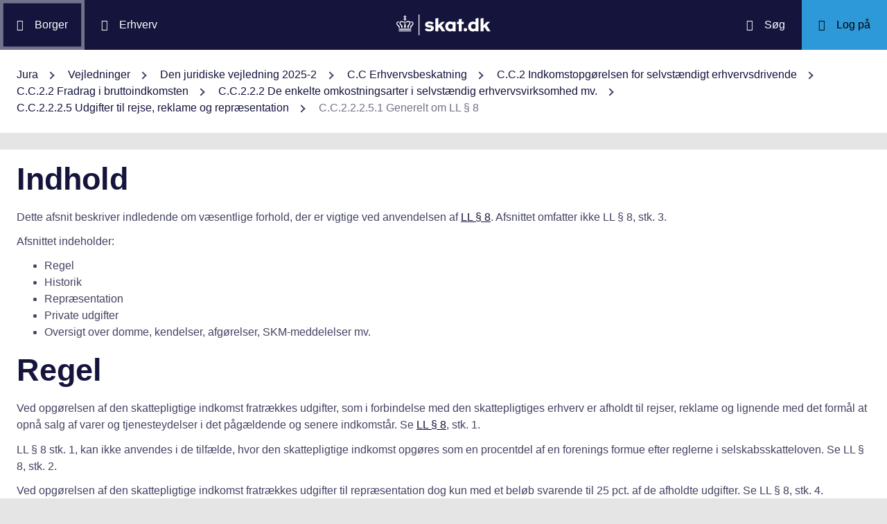

--- FILE ---
content_type: text/html; charset=utf-8
request_url: https://info.skat.dk/data.aspx?oid=2083498
body_size: 34350
content:
<!DOCTYPE html>
<html xmlns="http://www.w3.org/1999/xhtml" xml:lang="da" lang="da">
	<head>
<title>C.C.2.2.2.5.1 Generelt om LL § 8 - info.skat.dk</title>
<meta http-equiv="Content-Type" content="text/html; charset=UTF-8" />
<meta name="generator" content="Editor4u version 736 - historic drift" />
<meta name="viewport" content="width=device-width, initial-scale=1" />

<meta name="description" content="Denne side er din adgang til info.skat.dk" />
<meta name="DocumentType" content="JuridiskVejledning" />
<meta name="lang" content="da" />
<meta name="name" content="C.C.2.2.2.5.1 Generelt om LL § 8" />
<meta name="DSstat.pageName" content="C.C.2.2.2.5.1 Generelt om LL § 8" />
<meta name="pubDate" content="202507310744" />
<meta name="pid" content="4863014" />
<meta name="tid" content="1201" />
<meta name="InformationSegment" content="Juridisk_information" />
<meta name="Subcategory" content="Juridisk vejledning" />
<meta name="Category" content="Jura" />
<meta name="DSstat.contentType" content="Vejledning" />
<meta name="DSstat.profile" content="jura" />
<meta name="DSstat.site" content="info.skat.dk" />
<meta name="DSstat.department" content="sktst" />
<meta name="DSstat.subject" content="Skat i Danmark" />
<meta name="DSstat.oid" content="2083498" />
<meta name="DSstat.oidVersion" content="220354" />
<meta name="DSstat.language" content="da" />
<meta name="DSstat.isDocument" content="1" />
<link rel="canonical" href="https://info.skat.dk/data.aspx?oid=2083498" />

<!-- info.skat internet server 3, version 736 - historic drift -->
<link rel="shortcut icon" href="favicon.ico?v=220" type="image/x-icon" /><link rel="stylesheet" type="text/css" href="/style/print.css?v=220" media="print" />

<link rel="stylesheet" href="/style/main4.css?v=220" type="text/css" media="all" />
<link rel="stylesheet" href="/style/skat-2.15.1.css?v=220" type="text/css" media="all" />
<link rel="stylesheet" href="/style/skat4-test.css?v=220" type="text/css" media="all" />
<!-- design.head end -->
<script src="js/jquery-3.7.1.min.js"></script>
<meta name="DCS.dcssip" content="skat.dk">
<meta property="og:image" content="//info.skat.dk/images/head-image.jpg" /> 
<meta name="msapplication-tap-highlight" content="no" /> 
<meta name="theme-color" content="#14143c" />
<meta name="format-detection" content="telephone=no" />
<link href="style/cludolocal.css" type="text/css" rel="stylesheet" />
<link rel="stylesheet" type="text/css" href="/style/hide-mplink.css?v=220" media="all" />
<!-- avoid empty title -->
	</head>
	<body id="bodyMaster" class="layoutMaster-t1201 layoutMaster-o2083498 chrome unknown bootstrap4 prod prod3">
<!--googleoff: all-->
		<form method="post" action="./data.aspx?oid=2083498" id="frmMain" novalidate="1" class="site-wrapper needs-validation">
<div class="aspNetHidden">
<input type="hidden" name="clientoId" id="clientoId" value="2083498" />
<input type="hidden" name="clientvId" id="clientvId" value="220354" />
<input type="hidden" name="children" id="children" value="0" />
<input type="hidden" name="clang" id="clang" value="da" />
<input type="hidden" name="server" id="server" value="3" />
<input type="hidden" name="__EVENTTARGET" id="__EVENTTARGET" value="" />
<input type="hidden" name="__EVENTARGUMENT" id="__EVENTARGUMENT" value="" />
<input type="hidden" name="__VIEWSTATE" id="__VIEWSTATE" value="/wEPDwULLTEwMzM4MTk1NTRkZDvYZuWz3fbqFxlgGe3dmbZf0aSC" />
</div>

<script type="text/javascript">
//<![CDATA[
var theForm = document.forms['frmMain'];
if (!theForm) {
    theForm = document.frmMain;
}
function __doPostBack(eventTarget, eventArgument) {
    if (!theForm.onsubmit || (theForm.onsubmit() != false)) {
        theForm.__EVENTTARGET.value = eventTarget;
        theForm.__EVENTARGUMENT.value = eventArgument;
        theForm.submit();
    }
}
//]]>
</script>


<script src="/WebResource.axd?d=Ffc8ZxHhIbhQkAxMdji1TamHjJoVP2HTtUWuJzd4x3hcFeD76zVzCcaUFx0aBM1W-u-Q9MgjugARaCMVVRA3xVE7Lmg1&amp;t=638901608248157332" type="text/javascript"></script>

<!-- design/layoutoId: 68987, originaloId: 10985, alternateLayout: 0 (activated: True), isBS4: True, layoutPersist: 0, cLang: da (DA), addWrapper: False, inclWrapper: False, leftMenuUse: True, isCached: True, domainId: 0, ownId: 0, config.layoutInternet: 10985, scriptInclude: jquery-ui-custom.min.js;jquery-ui-custom.min.css, hasDynamics: False -->

<script src="/ScriptResource.axd?d=Bq2estx8EZb6H_ruFpF9Lv-pzHwLFgdrqt4f6a6SqKJhAem0SOk0K9ZRZ952MlSmHB5bFWvFNykcXJzpRsBZRIYJXa99eGw8YiA7KC8kxWZIRtBRGAYpWqJLBj1rkL7ArsTk-rRbqDQ4ie9Ob7mG0v2d1Rc1&amp;t=5c0e0825" type="text/javascript"></script>
<script src="/ScriptResource.axd?d=QanJ0Gtt7fmrGjroMX-ETJKXPSTK-gmI97p9UsjiBIT0gT34aNXVWKeqzAFuLpgvB-drmiSEPDQALYxvEVhS68kCAuH8WnsUKAcGL6GBM-pqyzvPDPF5t0JR8gRdLGiKyOxfd3blmo7jBnGckwXwEXcCSzvIGGvskL2DsGrS7Z_Hu35d0&amp;t=5c0e0825" type="text/javascript"></script>
<script src="WEBsrv/ajax.asmx/js" type="text/javascript"></script>
<div class="aspNetHidden">

	<input type="hidden" name="__VIEWSTATEGENERATOR" id="__VIEWSTATEGENERATOR" value="9ED6FB81" />
	<input type="hidden" name="__EVENTVALIDATION" id="__EVENTVALIDATION" value="/wEdAAKL84bCSQN2RpK7Xqb99S0xn++rkmX8FElPrNQaa1D+xHiWsOd6e6DAzceM1quzaji2Ob8W" />
</div><script type="text/javascript">
//<![CDATA[
Sys.WebForms.PageRequestManager._initialize('ctl03', 'frmMain', ['tctl07$UpdatePanel1','ctl07_UpdatePanel1'], [], [], 300, '');
//]]>
</script>

			<input name="guid" type="hidden" id="guid" value="2d6b576a-f362-48e7-9c13-d013fa64395b" />
			<input type="hidden" name="search" id="search" />
<!--googleon: all-->
            <header class="MPtop" data-oid="68991">
  <div class="container-fluid">
    <div class="row bg-primary position-relative">
      <a
        href="#mainContent"
        class="bg-white p-3 sr-only sr-only-focusable sr-only-focusable-center text-primary"
        style="z-index: 1"
        >Gå til indhold</a
      >
      <div class="col">
        <div class="row h-100">
          <a
            class="segmentBorger col-auto header-element"
            aria-label="Borger"
            href="https://skat.dk/borger"
            ><span class="ikon ikon-borger"></span>
            <span class="d-md-block d-none ml-3">Borger</span></a
          >
          <a
            class="segmentErhverv col-auto header-element"
            aria-label="Erhverv"
            href="https://skat.dk/erhverv"
            ><span class="ikon ikon-erhverv"></span>
            <span class="d-md-block d-none ml-3">Erhverv</span></a
          >
        </div>
      </div>
      <a href="data.aspx?oid=68996" class="col-auto header-element skatdklogo"
        ><span class="sr-only">Gå til forside</span></a
      >
      <div class="col">
        <div class="row h-100 justify-content-end">
          <a
            id="searchModalMaster"
            class="col-auto header-element"
            aria-label="Søg på skat.dk"
            href="#"
            data-focus-element="#siteSearch"
            data-toggle="modal"
            data-target="#searchModal"
            ><span class="ikon ikon-soeg"></span>
            <span class="d-md-block d-none ml-3">Søg</span></a
          >
          <a
            class="col-auto header-element bg-skatdk bg-hover bg-focus"
            href="#"
            aria-label="Log på TastSelv som enten borger eller erhverv"
            data-focus-element="siteLogin"
            data-toggle="modal"
            data-target="#loginModal"
            ><span class="ikon ikon-log-ind"></span>
            <span class="d-md-block d-none ml-3">Log på</span></a
          >
        </div>
      </div>
    </div>
    <nav class="row bg-white" aria-label="brødkrumme. Aktuel hierarkisk placering på skat.dk" data-oid="13470"> <ul id="breadcrumb" class="breadcrumb"><li class='breadcrumb-item first'><a href="data.aspx?oid=69005"  title="Vis: Jura" data-click="breadcrum">Jura</a></li><li class='breadcrumb-item'><a href="data.aspx?oid=2926"  title="Vis: Vejledninger" data-click="breadcrum">Vejledninger</a></li><li class='breadcrumb-item'><a href="data.aspx?oid=124&vid=220354"  title="Vis: Den juridiske vejledning 2025-2" data-click="breadcrum">Den juridiske vejledning 2025-2</a></li><li class='breadcrumb-item'><a href="data.aspx?oid=1920857&vid=220354"  title="Vis: C.C Erhvervsbeskatning" data-click="breadcrum">C.C Erhvervsbeskatning</a></li><li class='breadcrumb-item'><a href="data.aspx?oid=1976519&vid=220354"  title="Vis: C.C.2 Indkomstopgørelsen for selvstændigt erhvervsdrivende" data-click="breadcrum">C.C.2 Indkomstopgørelsen for selvstændigt erhvervsdrivende</a></li><li class='breadcrumb-item'><a href="data.aspx?oid=2048524&vid=220354"  title="Vis: C.C.2.2 Fradrag i bruttoindkomsten" data-click="breadcrum">C.C.2.2 Fradrag i bruttoindkomsten</a></li><li class='breadcrumb-item'><a href="data.aspx?oid=2083492&vid=220354"  title="Vis: C.C.2.2.2 De enkelte omkostningsarter i selvstændig erhvervsvirksomhed mv." data-click="breadcrum">C.C.2.2.2 De enkelte omkostningsarter i selvstændig erhvervsvirksomhed mv.</a></li><li class='breadcrumb-item'><a href="data.aspx?oid=2083497&vid=220354"  title="Vis: C.C.2.2.2.5 Udgifter til rejse, reklame og repræsentation" data-click="breadcrum">C.C.2.2.2.5 Udgifter til rejse, reklame og repræsentation</a></li><li class='breadcrumb-item last active'>C.C.2.2.2.5.1 Generelt om LL § 8</li></ul>

</nav>
  </div>
</header>
<div class="modal fade" tabindex="-1" role="dialog" id="searchModal" style="display: none;" aria-hidden="true" data-oid="8882">
	<div class="modal-dialog modal-md">
		<div class="modal-content">
			<div class="modal-header">
				<button type="button" class="close" data-dismiss="modal" aria-label="Luk vinduet for søgning">
					<span aria-hidden="true"></span>
				</button>
			</div>
			<div class="modal-body skts-search-modal" id="cludo-search-content-form">
				<div class="input-group" id="siteSearchWrapper">
					<label class="sr-only" for="siteSearch">Hvad søger du?</label>
					<input type="search" id="siteSearch" class="form-control" placeholder="Hvad søger du?" />
					<span class="input-group-btn">
						<button id="siteSearchButton" class="btn btn-primary" type="submit">
							<span class="input-group-btn">
								<span class="sr-only">Søg</span>
							</span>
						</button>
					</span>
<div class="mt-4">Skriv ikke personlige oplysninger (fx dit cpr-nr.). Vi gemmer søgninger til statistik, så vi løbende kan forbedre søgefunktionen. <a href="https://skat.dk/sikkerhed/privatlivspolitik-og-cookies/privatlivspolitik-skatteforvaltningen" aria-label="Gemmense privatlivspolitik" style="text-decoration:underline" target="_blank">Se privatlivspolitik</a>.</div>
				</div>
			</div>
		</div>
	</div>
</div> <div class="modal fade" tabindex="-1" role="dialog" id="loginModal" style="display: none;" aria-hidden="true" data-oid="15027">
  <div class="modal-dialog modal-lg modal-xl">
    <div class="modal-content">
      <div class="modal-header">
        <button type="button" class="close" data-dismiss="modal" aria-label="Luk logon vinduet"><span aria-hidden="true"></span></button>
      </div>
      <div class="modal-body pt-0">
<div id="messageTop"></div>
        <div class="row no-gutters">
          <div class="col-12 col-lg">
            <div class="collapser mt-3">
              <button class="collapser__header" type="button" data-toggle="collapse" data-target="#loginBorger" aria-expanded="false" aria-controls="loginBorger">Log på som borger</button>
              <div class="collapse mb-n2" id="loginBorger">
                <div class="collapser__body">
<div id="menu1"></div>
                  <p class="text-center"><a class="dap-aktionslink dap-aktionslink-skatdk" href="https://www.tastselv.skat.dk/borger/loginsso" aria-label="Log på med MitID borger" data-event="login_click,type:borger[colon]log på med MitID">Log på med MitID</a></p>
                  <hr />
                  <ul class="list-unstyled">
                    <li>
                      <a href="https://www.tastselv.skat.dk/borger/loginpin" aria-label="Log på med TastSelv-kode borger" data-event="login_click,type:borger[colon]log på med tastselv kode">Log på med TastSelv-kode</a>
                    </li>
                    <li>
                      <a href="https://www.tastselv.skat.dk/part/login" aria-label="Log på med autorisation borger" data-event="login_click,type:borger[colon]log på med autorisation">Log på med autorisation</a>
                    </li>
                    <li>
                      <a href="data.aspx?oId=17109&amp;vId=0" aria-label="Bestil kode borger">Bestil kode</a>
                    </li>
                  </ul>
                </div>
              </div>
            </div>
          </div>
<div class="d-none d-lg-block col-auto spacer small border-left pr-3 ml-3 my-4"></div>
          <div class="col-12 col-lg dap-login-block">
            <div class="collapser mt-3">
              <button class="collapser__header" type="button" data-toggle="collapse" data-target="#loginErhverv" aria-expanded="false" aria-controls="loginErhverv">Log på som erhverv</button>
              <div class="collapse mb-n2" id="loginErhverv">
                <div class="collapser__body">
<div id="menu2"></div>
                  <p class="text-center"><a class="dap-aktionslink dap-aktionslink-skatdk" href="https://pdcs.skat.dk/dcs-atn-gateway/nemlogin?userType=virksomhed&amp;targetUrl=aHR0cHM6Ly9udHNlLnNrYXQuZGsvbnRzZS1mcm9udC9mb3JzaWRl" aria-label="Log på med MitID Erhverv" data-event="login_click,type:erhverv[colon]log på med MitID">Log på med MitID</a></p>
                  <hr />
                  <ul class="list-unstyled">
                    <li>
                      <a href="https://pdcs.skat.dk/dcs-atn-gateway/login/tsklogin?userType=virksomhed&amp;targetUrl=aHR0cHM6Ly9udHNlLnNrYXQuZGsvbnRzZS1mcm9udC9mb3JzaWRl" aria-label="Log på med TastSelv-kode erhverv" data-event="login_click,type:erhverv[colon]log på med tastselv kode">Log på med TastSelv-kode</a>
                    </li>
                    <li>
                      <a href="data.aspx?oId=69330" aria-label="Bestil kode erhverv">Bestil kode</a>
                    </li>
                  </ul>
                </div>
              </div>
            </div>
          </div>
        </div>
      </div>
    </div>
  </div>
</div>

<div class="container-fluid" role="main" data-oid="10992"> <div id="container" class="row bg-white"> <div id="paddingWrapper" class="col pane ui-layout-center"> <div class="ui-layout-west"> <div id="treeindex"> <div id="ctl07_UpdatePanel1">
	
        <div class="treeindexWrapper">
            
            
        </div>
    
</div>
<div id="ctl07_UpdateProgress1" style="display:none;">

</div>
</div> </div> <div id="resulttreeindex" class="ui-layout-center watermark"> <div id="mainContent" class="MPtextindex"> <!--googleon: all-->
<div id="resultTreeindex">
    <div class='textContent' data-mode='0' data-pgm='portal.textBase'><div class='MPtext'><div data-no='0' data-type='text'><h1>Indhold</h1> <p>Dette afsnit beskriver indledende om væsentlige forhold, der er vigtige ved anvendelsen af <a href="https://www.retsinformation.dk/eli/lta/2023/42#P8" target="_blank" rel="noopener">LL § 8</a>. Afsnittet omfatter ikke LL § 8, stk. 3.</p> <p>Afsnittet indeholder:</p> <ul> <li>Regel</li> <li>Historik</li> <li>Repræsentation</li> <li>Private udgifter</li> <li>Oversigt over domme, kendelser, afgørelser, SKM-meddelelser&nbsp;mv.</li> </ul> <h1>Regel</h1> <p>Ved opgørelsen af den skattepligtige indkomst fratrækkes udgifter, som i forbindelse med den skattepligtiges erhverv er afholdt til rejser, reklame og lignende med det formål at opnå salg af varer og tjenesteydelser i det pågældende og senere indkomstår. Se <a href="https://www.retsinformation.dk/eli/lta/2023/42#P8" target="_blank" rel="noopener">LL § 8</a>, stk. 1.</p> <p>LL § 8 stk. 1, kan ikke anvendes i de tilfælde, hvor den skattepligtige indkomst opgøres som en procentdel af en forenings formue efter reglerne i selskabsskatteloven. Se LL § 8, stk. 2.</p> <p>Ved opgørelsen af den skattepligtige indkomst fratrækkes udgifter til repræsentation dog kun med et beløb svarende til 25 pct. af de afholdte udgifter. Se LL § 8, stk. 4.</p> <h1>Historik</h1> <p>Reglen blev indført i 1959, bl.a. fordi udgifter, der var afholdt til rejser og reklame med henblik på oparbejdelse af nye eksportmarkeder, ofte ikke kunne fratrækkes efter hidtidig praksis efter <a href="https://www.retsinfo.dk/_GETDOC_/ACCN/A19220014930_P6" target="_blank" rel="noopener">SL § 6</a>, stk. 1, litra a.</p> <p>LL § 8 stk. 1, er derfor en udvidelse af fradragsretten i forhold til <a href="https://www.retsinfo.dk/_GETDOC_/ACCN/A19220014930_P6" target="_blank" rel="noopener">SL § 6</a>, stk. 1, litra a.</p> <p>Det ligger i selve begrebet reklame, at udgiften afholdes for at opnå salg af varer eller tjenesteydelser. Hvis en udgift er omfattet af begrebet reklame, er der derfor ikke fradrag efter <a href="https://www.retsinfo.dk/_GETDOC_/ACCN/A19220014930_P6" target="_blank" rel="noopener">SL § 6</a>, stk. 1, litra a. Der findes imidlertid enkelte afgørelser, hvor hjemlen for fradrag er <a href="https://www.retsinfo.dk/_GETDOC_/ACCN/A19220014930_P6" target="_blank" rel="noopener">SL § 6</a>, stk. 1, litra a. Se eksempelvis TfS 1987, 555 LR og TfS 1989, 481 LSR.</p> <p>Se også <a href="data.aspx?oid=1796162&amp;chk=220354" title="Linket dirigerer dig til: Mobilservicevirksomhed - sms - reklamer - udgift til støtte til organisationer - reklameudgift - fradragsret">SKM2008.1032.SR</a>, hvor et selskab, der modtog penge fra virksomheder for at sende reklame til forbrugere, havde fradragsret for donationer til foreninger og organisationer efter <a href="https://www.retsinfo.dk/_GETDOC_/ACCN/A19220014930_P6" target="_blank" rel="noopener">SL § 6</a>, stk. 1, litra a. Selskabet blev anset for at have afholdt udgiften og være forpligtet til at donere pengene i henhold til aftalerne.</p> <p>Derimod har LL § 8, stk. 1, kun afløst hjemmelen for fradrag for rejseudgifter efter <a href="https://www.retsinfo.dk/_GETDOC_/ACCN/A19220014930_P6" target="_blank" rel="noopener">SL § 6</a>, stk. 1, litra a, når der er tale om rejseudgifter, som afholdes for at opnå salg af varer og tjenesteydelser. Der kan jo afholdes rejseudgifter, som ikke har til formål at opnå salg af varer og tjenesteydelser, men som er anvendt til at erhverve, sikre og vedligeholde indkomsten i øvrigt. I disse tilfælde skal fradragsretten derfor vurderes efter <a href="https://www.retsinfo.dk/_GETDOC_/ACCN/A19220014930_P6" target="_blank" rel="noopener">SL § 6</a>, stk. 1, litra a.</p> <p>Derfor er reglerne om fradrag for rejseudgifter efter <a href="https://www.retsinfo.dk/_GETDOC_/ACCN/A19220014930_P6" target="_blank" rel="noopener">SL § 6</a>, stk. 1, litra a, og LL § 8, stk. 1, beskrevet i samme afsnit af forståelsesmæssige grunde, fordi begge regler kan være hjemmel for fradrag.</p> <h1>Repræsentation</h1> <p>I <a href="https://www.retsinformation.dk/eli/lta/2023/42#P8" target="_blank" rel="noopener">LL § 8</a>, stk. 4, er fradraget for udgifter til repræsentation begrænset til 25 pct. af de afholdte udgifter.</p> <p>LL § 8, stk. 4, er ikke begrænset til udgifter nævnt i LL § 8, stk. 1, men gælder alle fradragsberettigede udgifter som kan karakteriseres som repræsentation.</p> <p>Det betyder, at det er nødvendigt først at foretage en vurdering af, om udgiften kan fratrækkes efter LL § 8, stk. 1, eller efter <a href="https://www.retsinfo.dk/_GETDOC_/ACCN/A19220014930_P6" target="_blank" rel="noopener">SL § 6</a>, stk. 1, litra a, og derefter vurdere, om der er begrænset fradragsret efter LL § 8, stk. 4.</p> <h3>Se også</h3> <p>Se også afsnit <a href="data.aspx?oid=2083501&amp;chk=220354" title="Linket dirigerer dig til: C.C.2.2.2.5.4 Fradrag for udgifter til repræsentation">C.C.2.2.2.5.4</a> "Fradrag for udgifter til repræsentation".</p> <h1>Private udgifter</h1> <p>Udgifter, der afholdes til privat forbrug, kan ikke fratrækkes. Se <a href="https://www.retsinfo.dk/_GETDOC_/ACCN/A19220014930_P6" target="_blank" rel="noopener">SL § 6</a>, stk. 2.</p> <h1>Oversigt over domme, kendelser, afgørelser, SKM-meddelelser&nbsp;mv.</h1> <p>Skemaet viser relevante afgørelser på området:</p> <table border="1" class="table table-bordered" cellpadding="7"> <tbody> <tr> <td width="25%" valign="top"> <p><strong>Afgørelse </strong></p> </td> <td width="57%" valign="top"> <p><strong>Afgørelsen i stikord</strong></p> </td> <td width="18%" valign="top"> <p><strong>Yderligere kommentarer</strong></p> </td> </tr> <tr> <td colspan="3" width="25%" valign="top"><strong>Byretskendelser</strong></td> </tr> <tr> <td width="25%" valign="top"><a class="smartlink" href="data.aspx?oid=2290668&amp;chk=220354" title="Linket dirigerer dig til: Revisionsvirksomhed - fri bil - fradrag for udgifter til rejser m.v.">SKM2019.419.BR</a></td> <td width="25%" valign="top"> <p>Skattemyndighederne havde nægtet fradrag&nbsp;for et meget stort antal bogførte udgifter i skatteyderens&nbsp;revisionsvirksomhed.</p> <p>Skatteyderen gjorde gældende, at der var fradragsret for udgifterne til et weekendophold på et hotel i Tyskland, en tur til motorløb i Y14 og en tur til OB-Brøndby, fordi der var tale om <strong>forretningsudvikling og/eller repræsentation</strong>. Retten fastslog, at der var tale om <strong>private udgifter</strong>, som derfor&nbsp;ikke var fradragsberettigede.</p> </td> <td width="25%" valign="top"></td> </tr> <tr> <td colspan="3" valign="top"> <p><strong>Landsskatteretskendelser</strong></p> </td> </tr> <tr> <td width="25%" valign="top"> <p>TfS 1989, 481 LSR</p> </td> <td width="57%" valign="top"> <p>En bank gav en <strong>gave</strong> på 100.000 kr. til en <strong>landbrugsskole</strong> og 100.000 kr. til en <strong>husholdningsskole</strong>.</p> <p>Banken havde betydelige forbindelser til landbruget og banken ville <strong>bevare det gode omdømme</strong> i <strong>lokalsamfundet</strong>, herunder især blandt landbrugerne. Var gaven ikke blevet ydet, ville det have betydet dårlig omtale af banken blandt dennes kunder i landbruget og de øvrige kunder i lokalsamfundet.</p> <p>Lokalsamfundet arbejdede for at få skole- og uddannelsesaktiviteter til området. For at realisere dette mål var der startet en husstandsindsamling, der også havde omfattet pengeinstitutterne. Der var bred folkelig opbakning bag dette initiativ. Derfor havde banken anset det for nødvendigt at yde et større bidrag. Gaven var derfor ydet ud fra et ønske om at <strong>opretholde bankens renomme i området</strong>, fordi det ellers ville have betydet dårligt omdømme i lokalsamfundet.</p> <p>Landsskatteretten fandt, at banken kunne <strong>fratrække</strong> udgifterne til gaverne som driftsomkostning, fordi gaverne havde haft en <strong>ikke uvæsentlig betydning</strong> for bankens <strong>status og almindelige omdømme i det lokale område</strong>.</p> </td> <td width="18%" valign="top"> <p>Se også LSRM 1982, 124 LSR.</p> </td> </tr> <tr> <td colspan="3" valign="top"> <p><strong>Skatterådet og Ligningsrådet</strong></p> </td> </tr> <tr> <td> <p><a href="data.aspx?oid=2364648&amp;chk=220354" title="Linket dirigerer dig til: Kan et selskab tilbyde medarbejdere, kunder, leverandører og andre samarbejdspartnere gratis opladning af deres el-biler uden skatte-, afgifts- og momsmæssige konsekvenser" class="smartlink">SKM2022.432.SR</a></p> </td> <td> <p>Sagen vedrørte en virksomhed, der som en del af deres grønne profil havde indkøbt el-biler til anvendelse i deres drift og derfor ønskede at investere i en ladestander, der ville være placeret på virksomhedens adresse/domicil. Spørger ville selv forestå driften heraf for egen regning og risiko.</p> <p>Udover den helt erhvervsmæssige anvendelse af el-ladestanderen, ønskede spørger også at tillade medarbejderne gratis at oplade deres private el-biler hos Spørger. Derudover ønskede Spørger også at tilbyde kunder, leverandører og andre samarbejdspartnere gratis opladning af deres biler, når de var på erhvervsmæssigt besøg hos Spørger.</p> <p>Skatterådet kunne bekræfte, at Spørger kunne foretage fradrag for udgifter til gratis opladning af kunder, leverandører og andre samarbejdspartneres private biler, men at udgiften måtte anses som repræsentationsudgifter, hvor fradragsretten ville være begrænset til 25 pct. af de afholdte udgifter.</p> </td> <td>&nbsp;</td> </tr> <tr> <td> <p><a href="data.aspx?oid=2347797&amp;chk=220354">SKM2021.623.SR</a></p> </td> <td> <p>Spørger drev virksomhed med salg af X-abonnement og Y-abonnement, hovedsageligt til private forbrugere. Spørger havde iværksat en salgsfremmeordning, hvorefter Spørger tilbød et forbrugsgode fx i form af en højtaler, såfremt kunden samtidig tegnede et abonnement i en uopsigelig periode på 6 måneder.</p> <p>Skatterådet kunne ikke bekræfte, at udgiften til tilgiften udgjorde en reklameudgift efter LL § 8, stk. 1, da det var Rådets opfattelse, at det kun er udgifter, der ligger forud for et køb, der kan behandles som reklameudgifter. I nærværende sag vedrørte udgiften en biydelse, der blev købt samtidig med hovedydelsen, og udgiften lå dermed samtidig med selve købet. Skatterådet kunne ligeledes ikke bekræfte, at udgifterne var repræsentationsudgifter efter LL § 8, stk. 4. Rådet kunne i stedet bekræfte, at udgiften til tilgiften skulle anses for en <strong>fradragsberettiget driftsomkostning efter SL § 6</strong><strong>, stk. 1, litra a,</strong> da der forelå en direkte og umiddelbar forbindelse mellem afholdelsen af udgiften og erhvervelsen af indkomsten.</p> <p></p> </td> <td>&nbsp;</td> </tr> <tr> <td width="25%" valign="top"> <p><a href="data.aspx?oid=1796162&amp;chk=220354" title="Linket dirigerer dig til: Mobilservicevirksomhed - sms - reklamer - udgift til støtte til organisationer - reklameudgift - fradragsret">SKM2008.1032.SR</a></p> </td> <td width="57%" valign="top"> <p>En virksomhed ville drive erhverv med en <strong>mobilservice</strong>. Denne mobilservice skulle bestå i at sende <strong>reklamer</strong> for <strong>detailhandlende</strong> via <strong>sms</strong> til <strong>forbrugere</strong>. De detailhandlende skulle betale for ydelsen, som var gratis for forbrugerne. Virksomheden forpligtede sig til at sende op til <strong>50 pct</strong>. af den del af dækningsbidraget, som knyttede sig til indtægten fra sendte sms&#180;er, til en <strong>forening/organisation</strong>. Virksomheden og forbrugerne skulle vælge, hvilke foreninger/organisationer der skulle modtage penge. Virksomheden skulle herefter indgå aftale med foreningerne mv. om, at disse kunne modtage op til halvdelen af det variable honorar pr. sms, som hver af forbrugerne modtog.</p> <p>Skatterådet fandt, at det var virksomheden, som afholdt udgiften.</p> <p>Skatterådet fandt herefter, at <strong>virksomheden</strong> kunne <strong>fratrække</strong> det beløb, der blev givet til foreninger/organisationer, som en <strong>driftsomkostning</strong> efter <strong><a href="https://www.retsinfo.dk/_GETDOC_/ACCN/A19220014930_P6" target="_blank" rel="noopener">SL § 6</a>, stk. 1, litra a</strong>.</p> </td> <td width="18%" valign="top"></td> </tr> <tr> <td width="25%" valign="top"> <p>TfS 1987, 555 LR</p> </td> <td width="57%" valign="top"> <p>Et internationalt <strong>balletarrangement</strong> "The Hans Christian Andersen Ballet Awards" blev finansieret gennem <strong>sponsorbidrag</strong> fra danske erhvervsvirksomheder.</p> <p>Sponsorerne blev opdelt i grupper. Afhængigt af <strong>bidragets størrelse</strong> opnåede de ret til <strong>reklame</strong> i forbindelse med arrangementet, så de største bidragydere opnåede de fleste rettigheder. Reklamen bestod for hovedsponsoren bl.a. i positiv omtale af virksomheden i gallaprogrammet for The Hans Christian Andersen Ballet Awards 1988. Virksomhedens navn indgik i en helsides annonce i fire farver i gallaprogrammet og i en landsdækkende helsides annonce for arrangementet samt i Det Kongelige Teaters programmer for sæsonen 1987/88. Virksomhedens logo indgik i en udstilling af H.C. Andersen statuetten i Det Kongelige Teaters foyer, og virksomheden fik ret til at anvende statuetten i reklamesammenhæng. De mindste sponsorer blev nævnt i gallaprogrammet og i landsdækkende helsides annoncer om arrangementet.</p> <p>Ligningsrådet fandt, at de erhvervsvirksomheder, der ydede bidrag, opnåede reklame i et sådant omfang, at udgifterne hertil kunne <strong>fratrækkes</strong> som driftsomkostninger.</p> </td> <td width="18%" valign="top"></td> </tr> </tbody> </table></div></div></div>
    
    
    <div id="ResultId"></div>
</div>
<!-- resultTreeindex end --> <!--googleoff: all--> </div> </div> </div> </div> </div>
<footer class="MPbottom" aria-label="Ofte benyttede genveje til skat.dk" data-oid="68993">
  <div class="container-fluid mb-0">
    <div class="row py-5">
      <div class="col-12 col-sm-6 col-lg">
        <div class="pb-3 h3 mt-0">
          Om os
        </div>
        <p><a href="https://skat.dk/kontakt" title="Kontakt de forskellige styrelser" class="related-link" target="_blank">Kontakt</a></p>
        <p><a href="https://skat.dk/om-os/om-skatteforvaltningen" title="Beskrivelse og overblik over Skatteforvaltningen" class="related-link" target="_blank">Om Skatteforvaltningen</a></p>
        <p><a href="https://skat.dk/skole" title="Lær lidt om skattesystemet" class="related-link" target="_blank">Skole</a></p>
      </div>
      <div class="col-12 col-sm-6 col-lg">
        <div class="h3 pb-3 pt-5 pt-sm-0 mt-0">
          Hjælp
        </div>
        <p><a href="https://skat.dk/hjaelp/satser" title="Overblik over skattesatser for det enkelte år" class="related-link" target="_blank">Satser</a></p>
        <p><a href="data.aspx?oid=80347" title="Vejledninger for borgere og virksomheder" class="related-link">Vejledninger</a></p>
        <p><a href="https://skat.dk/hjaelp/faa-et-bindende-svar" title="Få et forpligtende svar ang. skat, moms eller afgifter" class="related-link" target="_blank">Bindende svar</a></p>
      </div>
      <div class="col-12 col-sm-6 col-lg">
        <div class="pb-3 pt-5 pt-sm-0 h3 mt-0">
          Sikkerhed
        </div>
        <p><a href="https://was.digst.dk/skat-dk" class="related-link" target="_blank">Tilgængelighedserklæring</a></p>
        <p><a href="https://skat.dk/sikkerhed/privatlivspolitik-og-cookies" title="skat.dk's anvendte politikker" class="related-link" target="_blank">Privatlivspolitik og cookies</a></p>
        <p><a href="data.aspx?oid=54172" class="CookieConsent related-link">Jeg vil ændre mit cookiesamtykke</a></p>
      </div>
      <div class="col-12 col-sm-6 col-lg">
        <div class="h3 mt-0 pb-3 pt-5 pt-lg-0">
          Jura
        </div>
        <p><a href="data.aspx?oid=124" title="Adgang til den juridiske vejledning på info.skat.dk" class="related-link">Den juridiske vejledning</a></p>
        <p><a href="/jura" title="Juridiske vejledninger, afgørelser, henvisninger, styresignaler, cirkulærer, meddelelser, aftaler og love m.m." class="related-link">Jura</a></p>
      </div>
    </div>
    <div class="row">
      <div class="col footer-info text-sm-center">
        info.skat.dk er én af Skatteforvaltningens digitale indgange til juridiske informationer og driftsmeddelelser
      </div>
    </div>
  </div>
</footer>

<div class="chatMaster" role="dialog">
    
</div><!-- Version 2.1.0.0 ved data4u, system start: 17-01-2026 05:02:11, users: 1104 -->
<!--googleoff: all-->
            <input id="data4u" type="hidden" />
		
<script src="" data-consent-src="/js/adobe/launch-ENdf0061c3f0ec449393d027de76cead4d.min.js?v=220" data-category-consent="cookie_cat_marketing"></script>
<script id="CookieConsent" data-culture="DA" src="https://policy.app.cookieinformation.com/uc.js"></script>
<script src="js/jquery-migrate-3.3.2.min.js" integrity="sha256-Ap4KLoCf1rXb52q+i3p0k2vjBsmownyBTE1EqlRiMwA=" crossorigin="anonymous"></script>
<script src="js/standard.js?v=15"></script>
<script src="js/skat-2.15.1.min.js"></script>
<script src="js/iframeResizer.contentWindow.min.js" integrity="sha256-dEPtZVO6cj6PAmBeDzFskohUob+woyzF6TaNcYpAk84=" crossorigin="anonymous"></script> 
<script src="js/cludomaster.js"></script> <script src="js/cludolocal.js"></script>  
<script src="js/segment.js"></script>
<script src="js/message.js"></script>
<script src="" data-consent-src="js/statx.js?v=13" data-category-consent="cookie_cat_statistic"></script>
<script src="" data-consent-src="js/statxx.js?v=10" data-category-consent="cookie_cat_statistic"></script>
<script src="js/jquery-ui-custom.min.js?v=220"></script>
<link rel="stylesheet" href="/style/jquery-ui-custom.min.css?v=220" type="text/css" media="all" /><script src="js/cludo.js?v=220"></script><script id="formsMaster" src="js/forms.js?v=220" data-wastespace="200" data-trc="0" data-init="0"></script><script src="https://supchat.skat.supwizapp.com/widget/main.js" integrity="sha256-GW1wCOw9KyTaCueWcn4lE+uYZ+tY1VElXv1lfidHOpw= sha256-wmyx403lV3wVPOCCu2EZ27pqi2Ne8GF09zLbrZj+P5o=" crossorigin="anonymous"></script><script src="https://supchat.skat.supwizapp.com/static/widget-configs/8.js"></script><script id="supchatMaster" src="js/supchat8.js?v=220" data-lang="da" data-hide="1" data-url="https://supchat.skat.supwizapp.com" data-urlwidget="https://supchat.skat.supwizapp.com/widget" data-tenant="skattestyrelsen" data-type="1008"></script>
<script type="text/javascript">
//<![CDATA[
Sys.Application.add_init(function() {
    $create(Sys.UI._UpdateProgress, {"associatedUpdatePanelId":null,"displayAfter":500,"dynamicLayout":true}, null, null, $get("ctl07_UpdateProgress1"));
});
//]]>
</script>
</form>
	</body>
</html>